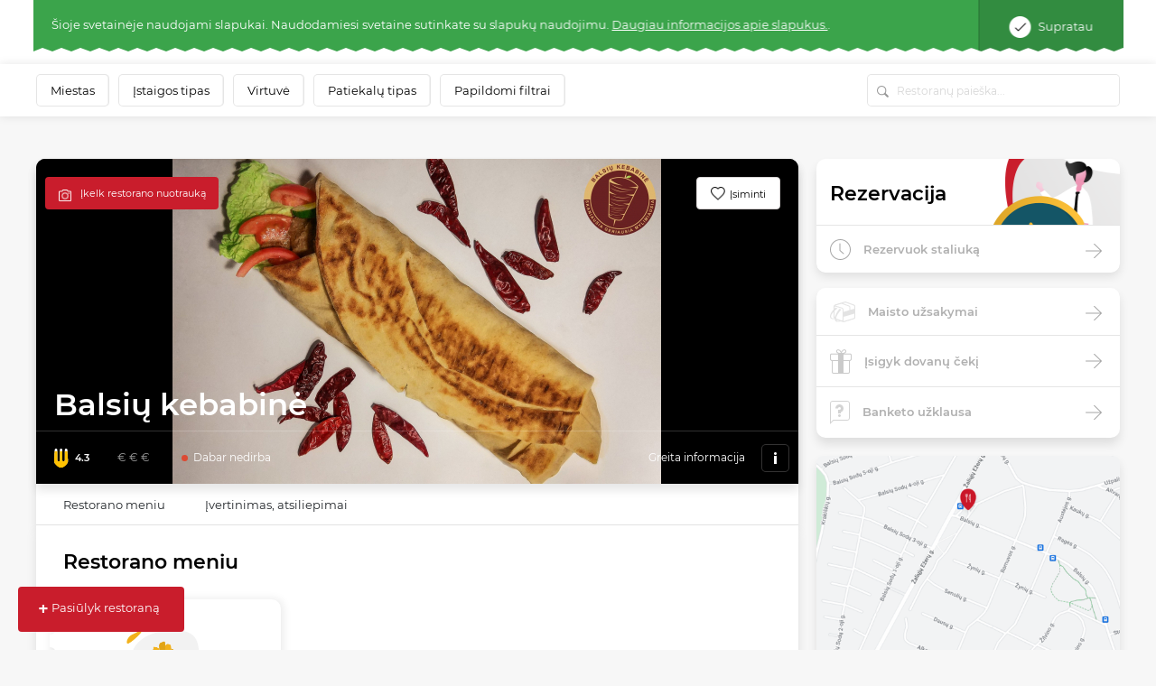

--- FILE ---
content_type: text/html; charset=UTF-8
request_url: https://www.meniu.lt/vieta/3725/kontaktine/info/krauti
body_size: 798
content:
<div class="container-fluid map2 shadow">
    <div class="row">
                    <div class="col-12 p-0" style="height: 300px; position: relative; overflow:hidden;">
                                    <img style="position: absolute; top: -100px;" width="100%" src="https://static.meniu.lt/media/cache/relative_resize_heighten_500/uploads/restaurant/static_map_image/6/3725/81c37844926c0087ab035caed12aa7af1ddca3d7.jpeg">
                                <a href="https://maps.google.com?saddr=&daddr=Balsių kebabinė, Balsių g. 12, VILNIUS" class="btn btn-orange" target="_blank">
                    Palydėti iki restorano
                </a>
            </div>
                <div class="col-12 list-info">
            <ul>
                                    <li>
                        <img class="icon" src="https://static.meniu.lt/assets/vendor/klavakrapstis/meniu-html-v2/dist/images/marker.png" alt="">
                        <span>Balsių g. 12, VILNIUS</span>
                                            </li>
                                                    <li>
                        <img class="icon" src="https://static.meniu.lt/assets/vendor/klavakrapstis/meniu-html-v2/dist/images/call.png" alt="">
                        <span><a href="tel:+37063722914">+37063722914</a></span>
                        <a href="tel:+37063722914" class="red">Skambinti</a>
                    </li>
                                                                                    <li>
                        <img class="icon" src="https://static.meniu.lt/assets/vendor/klavakrapstis/meniu-html-v2/dist/images/facebook.png" alt="">
                        <span><a href="https://www.facebook.com/BalsiuKebabine/" target="_blank">Facebook</a></span>
                    </li>
                                                    <li>
                        <img class="icon" src="https://static.meniu.lt/assets/vendor/klavakrapstis/meniu-html-v2/dist/images/clock-small.png" alt="">
                        <span>
                            <button class="dropdown-toggle" type="button" id="dropdownMenuButton" data-toggle="dropdown" aria-haspopup="true" aria-expanded="false">
                                                                    <span>Dabar nedirba</span>
                                                            </button>
                            <div class="dropdown-menu" aria-labelledby="dropdownMenuButton">
                                <ul>
                                                                            <li>Pirmadienis <span>11:00–20:00</span></li>
                                                                            <li>Antradienis <span>11:00–20:00</span></li>
                                                                            <li>Trečiadienis <span>11:00–20:00</span></li>
                                                                            <li>Ketvirtadienis <span>11:00–20:00</span></li>
                                                                            <li>Penktadienis <span>11:00–20:00</span></li>
                                                                            <li>Šeštadienis <span>11:00–20:00</span></li>
                                                                            <li>Sekmadienis <span>11:00–18:00</span></li>
                                                                    </ul>
                            </div>
                        </span>
                    </li>
                            </ul>
        </div>
    </div>
</div>